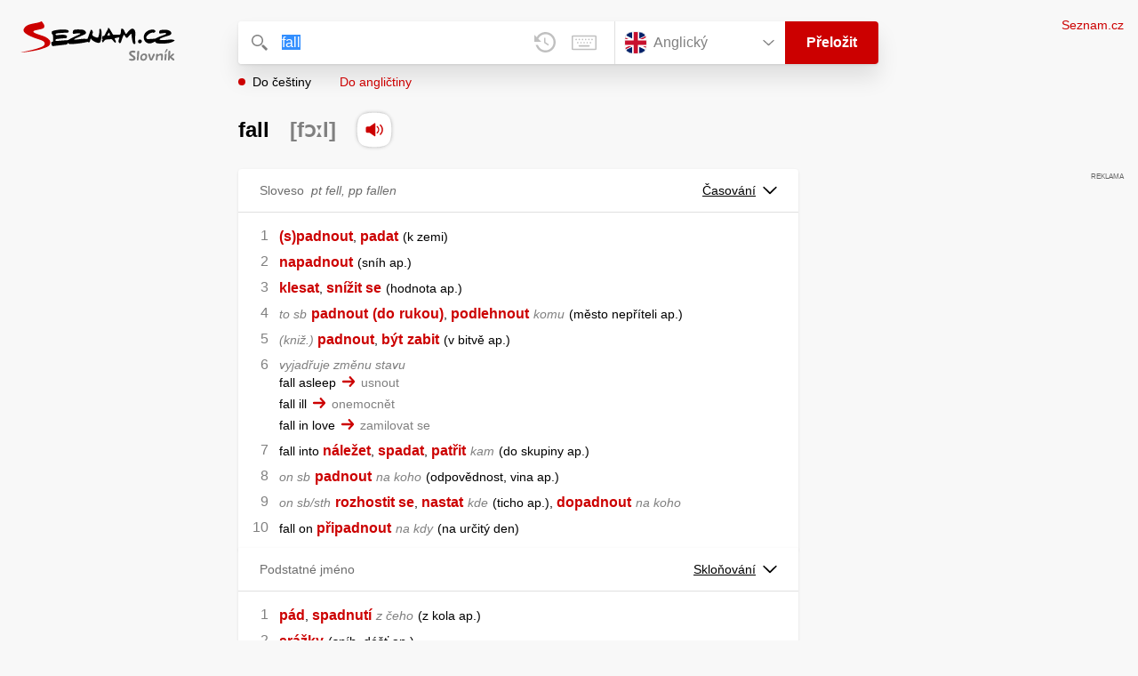

--- FILE ---
content_type: text/html; charset=utf-8
request_url: https://slovnik.seznam.cz/preklad/anglicky_cesky/fall?strict=true
body_size: 9029
content:
<!DOCTYPE html><html><head><meta name="viewport" content="width=device-width" data-next-head=""/><meta charSet="UTF-8" data-next-head=""/><title data-next-head="">fall překlad z angličtiny do češtiny – Seznam Slovník</title><meta property="og:title" content="fall překlad z angličtiny do češtiny – Seznam Slovník" data-next-head=""/><meta name="viewport" content="width=device-width, initial-scale=1"/><link rel="manifest" href="/manifest.json"/><meta name="theme-color" content="#cc0000"/><meta http-equiv="X-UA-Compatible" content="IE=edge"/><link rel="apple-touch-icon" sizes="48x48" href="/icon-48.png"/><link rel="apple-touch-icon" sizes="72x72" href="/icon-72.png"/><link rel="apple-touch-icon" sizes="96x96" href="/icon-96.png"/><link rel="apple-touch-icon" sizes="128x128" href="/icon-128.png"/><link rel="apple-touch-icon" sizes="192x192" href="/icon-192.png"/><link rel="apple-touch-icon" sizes="384x384" href="/icon-384.png"/><link rel="apple-touch-icon" sizes="512x512" href="/icon-512.png"/><link rel="icon" href="/favicon.ico"/><meta name="robots" content="index, follow"/><link rel="canonical" href="https://slovnik.seznam.cz/preklad/anglicky_cesky/fall"/><meta name="twitter:card" content="summary"/><meta property="og:image:width" content="1200"/><meta property="og:image:height" content="630"/><link rel="search" type="application/opensearchdescription+xml" title="Seznam Slovník" href="/opensearch.xml"/><meta name="description" content="&#x27;fall&#x27; přeloženo ve vícejazyčném online slovníku.                             Překlady z češtiny do angličtiny, francouzštiny, němčiny, španělštiny, italštiny, ruštiny, slovenštiny a naopak."/><meta property="og:description" content="&#x27;fall&#x27; přeloženo ve vícejazyčném online slovníku.                             Překlady z češtiny do angličtiny, francouzštiny, němčiny, španělštiny, italštiny, ruštiny, slovenštiny a naopak."/><script id="sspConfig" data-nscript="beforeInteractive">window._sspDoNotLoadDOT = true;</script><link rel="preload" href="/_next/static/css/a0fe5a12e71ff434.css" as="style"/><link rel="stylesheet" href="/_next/static/css/a0fe5a12e71ff434.css" data-n-g=""/><noscript data-n-css=""></noscript><script defer="" nomodule="" src="/_next/static/chunks/polyfills-42372ed130431b0a.js"></script><script src="//h.seznam.cz/js/cmp2/cmp_stub.js" defer="" data-nscript="beforeInteractive"></script><script src="//h.seznam.cz/js/cmp2/scmp-int.js?auto_open=false" defer="" data-nscript="beforeInteractive"></script><script src="https://h.seznam.cz/js/dot-small.js" data-nscript="beforeInteractive"></script><script src="https://ssp.seznam.cz/static/js/ssp.js" defer="" data-nscript="beforeInteractive"></script><script id="loginScript" src="https://login.szn.cz/js/api/3/login.js" defer="" data-nscript="beforeInteractive"></script><script src="/_next/static/chunks/webpack-cb8b69a045348c34.js" defer=""></script><script src="/_next/static/chunks/framework-5ccde55005572d73.js" defer=""></script><script src="/_next/static/chunks/main-46fb2dc69c3c5284.js" defer=""></script><script src="/_next/static/chunks/pages/_app-d13e340fb213133b.js" defer=""></script><script src="/_next/static/chunks/166-4a058cbd85293d71.js" defer=""></script><script src="/_next/static/chunks/328-1af1988abe334e19.js" defer=""></script><script src="/_next/static/chunks/148-2263c4d565fe58c7.js" defer=""></script><script src="/_next/static/chunks/97-0219bc070b5d328b.js" defer=""></script><script src="/_next/static/chunks/pages/preklad-f802c0d9d61eeb4e.js" defer=""></script><script src="/_next/static/sasSUZfaTbFZTzsmMTBQy/_buildManifest.js" defer=""></script><script src="/_next/static/sasSUZfaTbFZTzsmMTBQy/_ssgManifest.js" defer=""></script></head><body><div id="__next"><div class="PageWrapper" data-dot-data="{&quot;reporter_name&quot;:&quot;page&quot;,&quot;reporter_variant&quot;:&quot;translate&quot;,&quot;language&quot;:&quot;en&quot;,&quot;query&quot;:&quot;fall&quot;}"><span class="blind-title" aria-live="assertive">fall překlad z angličtiny do češtiny – Seznam Slovník</span><header class="Header" role="banner" aria-label="Hlavička" data-dot-data="{&quot;reporter_name&quot;:&quot;header&quot;}"><div class="Header-logo"><a data-dot-data="{&quot;element_type&quot;:&quot;link&quot;,&quot;element_context&quot;:&quot;logo&quot;}" href="/preklad/anglicky"><svg viewBox="0 0 1238 342" class="Header-logo-image"><use xlink:href="#logo-344c3c23--sprite"></use></svg></a></div><div class="Header-form"><form role="search" class="Form" aria-labelledby="blind-form" data-dot-data="{&quot;reporter_name&quot;:&quot;form&quot;}"><h6 id="blind-form" class="blind">Vyhledej</h6><div class="Form-input Form-input-input"><div class="Form-input-input-iconWrapper Form-input-input-iconWrapper--search"><svg viewBox="0 0 18 18" class="Form-input-input-icon"><use xlink:href="#search-f98fb717--sprite"></use></svg></div><div class="Form-input-wrapper"><input class="szn-input-with-suggest-list Form-element Form-element-input" enterKeyHint="search" name="search" autoComplete="off" aria-label="Vyhledat" value="fall"/></div><div class="Form-input-input-suggestContainer"></div><button class="Form-input-input-iconWrapper Form-input-input-iconWrapper--clear Form-input-input-iconWrapper--button has-no-history" type="button" aria-label="Smazat" data-dot-data="{&quot;element_type&quot;:&quot;box&quot;,&quot;element_context&quot;:&quot;form&quot;,&quot;element_meaning&quot;:&quot;clear&quot;}"><svg viewBox="0 0 12 12" class="Form-input-input-icon"><use xlink:href="#clear-9f3a3e93--sprite"></use></svg></button><button class="Form-input-input-iconWrapper Form-input-input-iconWrapper--keyboard Form-input-input-iconWrapper--button Form-input-input-iconWrapper--last" type="button" aria-label="Virtuální klávesnice" data-dot-data="{&quot;element_type&quot;:&quot;box&quot;,&quot;element_context&quot;:&quot;form&quot;,&quot;element_meaning&quot;:&quot;keyboard&quot;}"><svg viewBox="0 0 30 18" class="Form-input-input-icon"><use xlink:href="#keyboard-1d1a5e8e--sprite"></use></svg></button></div><div class="Form-input-languageWrapper"><select tabindex="0" aria-label="Výběr jazyka" class="Form-element-hiddenSelect"><option id="Form-element-selectDropdown-item--en" value="en" selected="">Anglický</option><option id="Form-element-selectDropdown-item--de" value="de">Německý</option><option id="Form-element-selectDropdown-item--fr" value="fr">Francouzský</option><option id="Form-element-selectDropdown-item--it" value="it">Italský</option><option id="Form-element-selectDropdown-item--es" value="es">Španělský</option><option id="Form-element-selectDropdown-item--hr" value="hr">Chorvatský</option><option id="Form-element-selectDropdown-item--pl" value="pl">Polský</option><option id="Form-element-selectDropdown-item--ru" value="ru">Ruský</option><option id="Form-element-selectDropdown-item--sk" value="sk">Slovenský</option><option id="Form-element-selectDropdown-item--ua" value="ua">Ukrajinský</option></select><div class="Form-input Form-input-language" tabindex="-1"><button class="Form-element Form-element-select" type="button" tabindex="-1"><svg viewBox="0 0 26 26" class="Form-element-select-flag"><use xlink:href="#flag-en-29c54237--sprite"></use></svg><span class="Form-element-select-value">Anglický</span><svg viewBox="0 0 14 8" class="Form-element-select-arrow"><use xlink:href="#arrow-down-1db75ee3--sprite"></use></svg></button></div><div class="Form-input Form-input-button" data-dot-data="{&quot;element_type&quot;:&quot;box&quot;,&quot;element_context&quot;:&quot;form&quot;,&quot;element_meaning&quot;:&quot;submit&quot;}"><button type="submit" class="Form-element Form-element-button"><svg viewBox="0 0 18 18" class="mobile Form-element-button-search"><use xlink:href="#search-f98fb717--sprite"></use></svg><span class="desktop tablet">Přeložit</span></button></div></div><div class="Form-keyboard"><div class="Form-keyboard-control"><div class="Form-keyboard-control-left"><div class="Form-keyboard-select"><button class="Form-keyboard-select-button" type="button"><span class="Form-keyboard-select-value">Anglická</span><svg viewBox="0 0 14 8" class="Form-keyboard-select-arrow"><use xlink:href="#arrow-down-1db75ee3--sprite"></use></svg></button></div></div><div class="Form-keyboard-control-right"><button class="Form-keyboard-close" type="button">Zavřít</button></div></div><div class="Form-keyboard-row"><div class="Form-keyboard-key">`</div><div class="Form-keyboard-key">1</div><div class="Form-keyboard-key">2</div><div class="Form-keyboard-key">3</div><div class="Form-keyboard-key">4</div><div class="Form-keyboard-key">5</div><div class="Form-keyboard-key">6</div><div class="Form-keyboard-key">7</div><div class="Form-keyboard-key">8</div><div class="Form-keyboard-key">9</div><div class="Form-keyboard-key">0</div><div class="Form-keyboard-key">-</div><div class="Form-keyboard-key">=</div><div class="Form-keyboard-key Form-keyboard-key--backspace"><svg viewBox="0 0 26 13" class="Form-keyboard-key-backspace"><use xlink:href="#backspace-e1158fee--sprite"></use></svg></div></div><div class="Form-keyboard-row Form-keyboard-row--center"><div class="Form-keyboard-key">q</div><div class="Form-keyboard-key">w</div><div class="Form-keyboard-key">e</div><div class="Form-keyboard-key">r</div><div class="Form-keyboard-key">t</div><div class="Form-keyboard-key">y</div><div class="Form-keyboard-key">u</div><div class="Form-keyboard-key">i</div><div class="Form-keyboard-key">o</div><div class="Form-keyboard-key">p</div><div class="Form-keyboard-key">[</div><div class="Form-keyboard-key">]</div></div><div class="Form-keyboard-row"><div class="Form-keyboard-key Form-keyboard-key--caps">Caps</div><div class="Form-keyboard-key">a</div><div class="Form-keyboard-key">s</div><div class="Form-keyboard-key">d</div><div class="Form-keyboard-key">f</div><div class="Form-keyboard-key">g</div><div class="Form-keyboard-key">h</div><div class="Form-keyboard-key">j</div><div class="Form-keyboard-key">k</div><div class="Form-keyboard-key">l</div><div class="Form-keyboard-key">;</div><div class="Form-keyboard-key">&#x27;</div><div class="Form-keyboard-key Form-keyboard-key--enter"><svg viewBox="0 0 26 14" class="Form-keyboard-key-enter"><use xlink:href="#enter-9accb470--sprite"></use></svg></div></div><div class="Form-keyboard-row"><div class="Form-keyboard-key Form-keyboard-key--shift">Shift</div><div class="Form-keyboard-key">z</div><div class="Form-keyboard-key">x</div><div class="Form-keyboard-key">c</div><div class="Form-keyboard-key">v</div><div class="Form-keyboard-key">b</div><div class="Form-keyboard-key">n</div><div class="Form-keyboard-key">m</div><div class="Form-keyboard-key">,</div><div class="Form-keyboard-key">.</div><div class="Form-keyboard-key">/</div></div><div class="Form-keyboard-row Form-keyboard-row--center"><div class="Form-keyboard-key Form-keyboard-key--space"></div><div class="Form-keyboard-key Form-keyboard-key--rAlt">@&amp;#</div></div></div></form><div class="Header-direction"><a role="button" class="Header-direction-button active" data-direction="to" tabindex="0" data-dot-data="{&quot;element_type&quot;:&quot;link&quot;,&quot;element_context&quot;:&quot;form&quot;,&quot;element_meaning&quot;:&quot;directionTo&quot;}" href="/preklad/anglicky_cesky/fall?strict=true">Do češtiny</a><a role="button" class="Header-direction-button" data-direction="from" tabindex="0" data-dot-data="{&quot;element_type&quot;:&quot;link&quot;,&quot;element_context&quot;:&quot;form&quot;,&quot;element_meaning&quot;:&quot;directionFrom&quot;}" href="/preklad/cesky_anglicky/fall?strict=true">Do angličtiny</a></div></div><div class="Header-login"><szn-login-widget></szn-login-widget><a class="Header-login-link" href="https://seznam.cz" data-dot-data="{&quot;element_type&quot;:&quot;link&quot;,&quot;element_context&quot;:&quot;homepage&quot;}">Seznam.cz</a></div></header><main role="main" aria-labelledby="main-content" class="TranslatePage"><h6 class="blind" id="main-content">Hlavní obsah</h6><div class="TranslatePage-wrapper"><div class="TranslatePage-title"><h1 class="TranslatePage-word"><span class="TranslatePage-word--word">fall</span> <span class="TranslatePage-word--pronunciation">[fɔːl]</span> <button type="button" class="TranslatePage-title-soundWrapper" aria-label="Přečti výslovnost" tabindex="0" data-dot-data="{&quot;element_type&quot;:&quot;box&quot;,&quot;element_context&quot;:&quot;sound&quot;}"><span class="TranslatePage-title-soundShadow"></span><svg viewBox="0 0 42 42" class="TranslatePage-title-sound"><use xlink:href="#sound-25b13ca9--sprite"></use></svg></button></h1></div><div class="TranslatePage-content"><div class="TranslatePage-results"><div class="TranslatePage-results-inner"><article class="Box Box--bold Box--partOfSpeech" data-dot-data="{&quot;reporter_name&quot;:&quot;translateBox&quot;}"><header class="Box-header"><h2 class="Box-header-title"><span>Sloveso</span><span class="Box-header-title-form"><span class='a'>pt</span> fell, <span class='a'>pp</span> fallen</span></h2><button type="button" class="Box-header-button" tabindex="0" data-dot-data="{&quot;element_type&quot;:&quot;box&quot;,&quot;element_context&quot;:&quot;box&quot;,&quot;element_meaning&quot;:&quot;tableButton&quot;}">Časování<svg viewBox="0 0 14 8" class="Box-header-button-icon"><use xlink:href="#arrow-down-1db75ee3--sprite"></use></svg></button></header><section class="Box-content"><ol><li><span class="Box-content-line"><a lang="cs" data-dot-data="{&quot;element_type&quot;:&quot;link&quot;,&quot;element_context&quot;:&quot;box&quot;,&quot;element_meaning&quot;:&quot;wordLink&quot;}" href="/preklad/cesky_anglicky/spadnout?strict=true">(s)padnout</a><span lang="cs">, </span><a lang="cs" data-dot-data="{&quot;element_type&quot;:&quot;link&quot;,&quot;element_context&quot;:&quot;box&quot;,&quot;element_meaning&quot;:&quot;wordLink&quot;}" href="/preklad/cesky_anglicky/padat?strict=true">padat</a><span lang="cs" class="space"> </span><span lang="cs"><span class='d'>k zemi</span></span></span></li><li><span class="Box-content-line"><a lang="cs" data-dot-data="{&quot;element_type&quot;:&quot;link&quot;,&quot;element_context&quot;:&quot;box&quot;,&quot;element_meaning&quot;:&quot;wordLink&quot;}" href="/preklad/cesky_anglicky/napadnout?strict=true">napadnout</a><span lang="cs" class="space"> </span><span lang="cs"><span class='d'>sníh ap.</span></span></span></li><li><span class="Box-content-line"><a lang="cs" data-dot-data="{&quot;element_type&quot;:&quot;link&quot;,&quot;element_context&quot;:&quot;box&quot;,&quot;element_meaning&quot;:&quot;wordLink&quot;}" href="/preklad/cesky_anglicky/klesat?strict=true">klesat</a><span lang="cs">, </span><a lang="cs" data-dot-data="{&quot;element_type&quot;:&quot;link&quot;,&quot;element_context&quot;:&quot;box&quot;,&quot;element_meaning&quot;:&quot;wordLink&quot;}" href="/preklad/cesky_anglicky/sn%C3%AD%C5%BEit%20se?strict=true">snížit se</a><span lang="cs" class="space"> </span><span lang="cs"><span class='d'>hodnota ap.</span></span></span></li><li><span class="Box-content-line"><span lang="cs"><span class='v'>to sb</span></span><span lang="cs" class="space"> </span><a lang="cs" data-dot-data="{&quot;element_type&quot;:&quot;link&quot;,&quot;element_context&quot;:&quot;box&quot;,&quot;element_meaning&quot;:&quot;wordLink&quot;}" href="/preklad/cesky_anglicky/padnout?strict=true">padnout</a><span lang="cs" class="space"> </span><a lang="cs" data-dot-data="{&quot;element_type&quot;:&quot;link&quot;,&quot;element_context&quot;:&quot;box&quot;,&quot;element_meaning&quot;:&quot;wordLink&quot;}" href="/preklad/cesky_anglicky/do?strict=true">(do</a><span lang="cs" class="space"> </span><a lang="cs" data-dot-data="{&quot;element_type&quot;:&quot;link&quot;,&quot;element_context&quot;:&quot;box&quot;,&quot;element_meaning&quot;:&quot;wordLink&quot;}" href="/preklad/cesky_anglicky/rukou?strict=true">rukou)</a><span lang="cs">, </span><a lang="cs" data-dot-data="{&quot;element_type&quot;:&quot;link&quot;,&quot;element_context&quot;:&quot;box&quot;,&quot;element_meaning&quot;:&quot;wordLink&quot;}" href="/preklad/cesky_anglicky/podlehnout?strict=true">podlehnout</a><span lang="cs" class="space"> </span><span lang="cs"><span class='w'>komu</span></span><span lang="cs" class="space"> </span><span lang="cs"><span class='d'>město nepříteli ap.</span></span></span></li><li><span class="Box-content-line"><span class="y">kniž.</span><a lang="cs" data-dot-data="{&quot;element_type&quot;:&quot;link&quot;,&quot;element_context&quot;:&quot;box&quot;,&quot;element_meaning&quot;:&quot;wordLink&quot;}" href="/preklad/cesky_anglicky/padnout?strict=true">padnout</a><span lang="cs">, </span><a lang="cs" data-dot-data="{&quot;element_type&quot;:&quot;link&quot;,&quot;element_context&quot;:&quot;box&quot;,&quot;element_meaning&quot;:&quot;wordLink&quot;}" href="/preklad/cesky_anglicky/b%C3%BDt?strict=true">být</a><span lang="cs" class="space"> </span><a lang="cs" data-dot-data="{&quot;element_type&quot;:&quot;link&quot;,&quot;element_context&quot;:&quot;box&quot;,&quot;element_meaning&quot;:&quot;wordLink&quot;}" href="/preklad/cesky_anglicky/zabit?strict=true">zabit</a><span lang="cs" class="space"> </span><span lang="cs"><span class='d'>v bitvě ap.</span></span></span></li><li><span class="g">vyjadřuje změnu stavu</span><span class="Box-content-line"><span lang="en">fall asleep</span><svg viewBox="0 0 14 11" class="Box-content-pointer"><use xlink:href="#arrow-pointer-7a87d64d--sprite"></use></svg><span lang="cs" class="note">usnout</span></span><span class="Box-content-line"><span lang="en">fall ill</span><svg viewBox="0 0 14 11" class="Box-content-pointer"><use xlink:href="#arrow-pointer-7a87d64d--sprite"></use></svg><span lang="cs" class="note">onemocnět</span></span><span class="Box-content-line"><span lang="en">fall in love</span><svg viewBox="0 0 14 11" class="Box-content-pointer"><use xlink:href="#arrow-pointer-7a87d64d--sprite"></use></svg><span lang="cs" class="note">zamilovat se</span></span></li><li><span class="Box-content-line"><span class="">fall into </span><a lang="cs" data-dot-data="{&quot;element_type&quot;:&quot;link&quot;,&quot;element_context&quot;:&quot;box&quot;,&quot;element_meaning&quot;:&quot;wordLink&quot;}" href="/preklad/cesky_anglicky/n%C3%A1le%C5%BEet?strict=true">náležet</a><span lang="cs">, </span><a lang="cs" data-dot-data="{&quot;element_type&quot;:&quot;link&quot;,&quot;element_context&quot;:&quot;box&quot;,&quot;element_meaning&quot;:&quot;wordLink&quot;}" href="/preklad/cesky_anglicky/spadat?strict=true">spadat</a><span lang="cs">, </span><a lang="cs" data-dot-data="{&quot;element_type&quot;:&quot;link&quot;,&quot;element_context&quot;:&quot;box&quot;,&quot;element_meaning&quot;:&quot;wordLink&quot;}" href="/preklad/cesky_anglicky/pat%C5%99it?strict=true">patřit</a><span lang="cs" class="space"> </span><span lang="cs"><span class='w'>kam</span></span><span lang="cs" class="space"> </span><span lang="cs"><span class='d'>do skupiny ap.</span></span></span></li><li><span class="Box-content-line"><span lang="cs"><span class='v'>on sb</span></span><span lang="cs" class="space"> </span><a lang="cs" data-dot-data="{&quot;element_type&quot;:&quot;link&quot;,&quot;element_context&quot;:&quot;box&quot;,&quot;element_meaning&quot;:&quot;wordLink&quot;}" href="/preklad/cesky_anglicky/padnout?strict=true">padnout</a><span lang="cs" class="space"> </span><span lang="cs"><span class='w'>na koho</span></span><span lang="cs" class="space"> </span><span lang="cs"><span class='d'>odpovědnost, vina ap.</span></span></span></li><li><span class="Box-content-line"><span lang="cs"><span class='v'>on sb/sth</span></span><span lang="cs" class="space"> </span><a lang="cs" data-dot-data="{&quot;element_type&quot;:&quot;link&quot;,&quot;element_context&quot;:&quot;box&quot;,&quot;element_meaning&quot;:&quot;wordLink&quot;}" href="/preklad/cesky_anglicky/rozhostit%20se?strict=true">rozhostit se</a><span lang="cs">, </span><a lang="cs" data-dot-data="{&quot;element_type&quot;:&quot;link&quot;,&quot;element_context&quot;:&quot;box&quot;,&quot;element_meaning&quot;:&quot;wordLink&quot;}" href="/preklad/cesky_anglicky/nastat?strict=true">nastat</a><span lang="cs" class="space"> </span><span lang="cs"><span class='w'>kde</span></span><span lang="cs" class="space"> </span><span lang="cs"><span class='d'>ticho ap.</span></span><span lang="cs">, </span><a lang="cs" data-dot-data="{&quot;element_type&quot;:&quot;link&quot;,&quot;element_context&quot;:&quot;box&quot;,&quot;element_meaning&quot;:&quot;wordLink&quot;}" href="/preklad/cesky_anglicky/dopadnout?strict=true">dopadnout</a><span lang="cs" class="space"> </span><span lang="cs"><span class='w'>na koho</span></span></span></li><li><span class="Box-content-line"><span class="">fall on </span><a lang="cs" data-dot-data="{&quot;element_type&quot;:&quot;link&quot;,&quot;element_context&quot;:&quot;box&quot;,&quot;element_meaning&quot;:&quot;wordLink&quot;}" href="/preklad/cesky_anglicky/p%C5%99ipadnout?strict=true">připadnout</a><span lang="cs" class="space"> </span><span lang="cs"><span class='w'>na kdy</span></span><span lang="cs" class="space"> </span><span lang="cs"><span class='d'>na určitý den</span></span></span></li></ol></section></article><article class="Box Box--bold Box--partOfSpeech" data-dot-data="{&quot;reporter_name&quot;:&quot;translateBox&quot;}"><header class="Box-header"><h2 class="Box-header-title"><span>Podstatné jméno</span></h2><button type="button" class="Box-header-button" tabindex="0" data-dot-data="{&quot;element_type&quot;:&quot;box&quot;,&quot;element_context&quot;:&quot;box&quot;,&quot;element_meaning&quot;:&quot;tableButton&quot;}">Skloňování<svg viewBox="0 0 14 8" class="Box-header-button-icon"><use xlink:href="#arrow-down-1db75ee3--sprite"></use></svg></button></header><section class="Box-content"><ol><li><span class="Box-content-line"><a lang="cs" data-dot-data="{&quot;element_type&quot;:&quot;link&quot;,&quot;element_context&quot;:&quot;box&quot;,&quot;element_meaning&quot;:&quot;wordLink&quot;}" href="/preklad/cesky_anglicky/p%C3%A1d?strict=true">pád</a><span lang="cs">, </span><a lang="cs" data-dot-data="{&quot;element_type&quot;:&quot;link&quot;,&quot;element_context&quot;:&quot;box&quot;,&quot;element_meaning&quot;:&quot;wordLink&quot;}" href="/preklad/cesky_anglicky/spadnut%C3%AD?strict=true">spadnutí</a><span lang="cs" class="space"> </span><span lang="cs"><span class='w'>z čeho</span></span><span lang="cs" class="space"> </span><span lang="cs"><span class='d'>z kola ap.</span></span></span></li><li><span class="Box-content-line"><a lang="cs" data-dot-data="{&quot;element_type&quot;:&quot;link&quot;,&quot;element_context&quot;:&quot;box&quot;,&quot;element_meaning&quot;:&quot;wordLink&quot;}" href="/preklad/cesky_anglicky/sr%C3%A1%C5%BEky?strict=true">srážky</a><span lang="cs" class="space"> </span><span lang="cs"><span class='d'>sníh, déšť ap.</span></span></span></li><li><span class="Box-content-line"><span lang="cs"><span class='v'>in sth</span></span><span lang="cs" class="space"> </span><a lang="cs" data-dot-data="{&quot;element_type&quot;:&quot;link&quot;,&quot;element_context&quot;:&quot;box&quot;,&quot;element_meaning&quot;:&quot;wordLink&quot;}" href="/preklad/cesky_anglicky/pokles?strict=true">pokles</a><span lang="cs">, </span><a lang="cs" data-dot-data="{&quot;element_type&quot;:&quot;link&quot;,&quot;element_context&quot;:&quot;box&quot;,&quot;element_meaning&quot;:&quot;wordLink&quot;}" href="/preklad/cesky_anglicky/propad?strict=true">propad</a><span lang="cs" class="space"> </span><span lang="cs"><span class='w'>čeho</span></span><span lang="cs" class="space"> </span><span lang="cs"><span class='d'>cen ap.</span></span></span></li><li><span class="Box-content-line"><a lang="cs" data-dot-data="{&quot;element_type&quot;:&quot;link&quot;,&quot;element_context&quot;:&quot;box&quot;,&quot;element_meaning&quot;:&quot;wordLink&quot;}" href="/preklad/cesky_anglicky/p%C3%A1d?strict=true">pád</a><span lang="cs">, </span><a lang="cs" data-dot-data="{&quot;element_type&quot;:&quot;link&quot;,&quot;element_context&quot;:&quot;box&quot;,&quot;element_meaning&quot;:&quot;wordLink&quot;}" href="/preklad/cesky_anglicky/ztr%C3%A1ta?strict=true">ztráta</a><span lang="cs" class="space"> </span><a lang="cs" data-dot-data="{&quot;element_type&quot;:&quot;link&quot;,&quot;element_context&quot;:&quot;box&quot;,&quot;element_meaning&quot;:&quot;wordLink&quot;}" href="/preklad/cesky_anglicky/vlivu?strict=true">vlivu</a><span lang="cs" class="space"> </span><span lang="cs"><span class='d'>mocné osoby</span></span></span></li><li><span class="Box-content-line"><span class="">falls </span><a lang="cs" data-dot-data="{&quot;element_type&quot;:&quot;link&quot;,&quot;element_context&quot;:&quot;box&quot;,&quot;element_meaning&quot;:&quot;wordLink&quot;}" href="/preklad/cesky_anglicky/vodop%C3%A1dy?strict=true">vodopády</a></span></li><li><span class="Box-content-line"><span class="y">AmE</span><a lang="cs" data-dot-data="{&quot;element_type&quot;:&quot;link&quot;,&quot;element_context&quot;:&quot;box&quot;,&quot;element_meaning&quot;:&quot;wordLink&quot;}" href="/preklad/cesky_anglicky/podzim?strict=true">podzim</a></span></li></ol></section></article><div class="MiddleContainer"></div><article class="Box Box--bold" data-dot-data="{&quot;reporter_name&quot;:&quot;translateBox&quot;}"><header class="Box-header"><h2 class="Box-header-title"><span>Fráze</span></h2></header><section class="Box-content"><ol><li><span class="Box-content-line"><span lang="en">fall open</span> <a lang="cs" data-dot-data="{&quot;element_type&quot;:&quot;link&quot;,&quot;element_context&quot;:&quot;box&quot;,&quot;element_meaning&quot;:&quot;wordLink&quot;}" href="/preklad/cesky_anglicky/otev%C5%99%C3%ADt%20se?strict=true">otevřít se</a><span lang="cs" class="space"> </span><span lang="cs"><span class='d'>samovolně</span></span></span></li><li><span class="Box-content-line"><span class="y">hovor.</span><span lang="en">be falling over <span class='w'>osf</span> <span class='w'>to do sth</span></span> <span lang="cs"><span class="no_translation">moci</span></span><span lang="cs" class="space"> </span><a lang="cs" data-dot-data="{&quot;element_type&quot;:&quot;link&quot;,&quot;element_context&quot;:&quot;box&quot;,&quot;element_meaning&quot;:&quot;wordLink&quot;}" href="/preklad/cesky_anglicky/se?strict=true">se</a><span lang="cs" class="space"> </span><a lang="cs" data-dot-data="{&quot;element_type&quot;:&quot;link&quot;,&quot;element_context&quot;:&quot;box&quot;,&quot;element_meaning&quot;:&quot;wordLink&quot;}" href="/preklad/cesky_anglicky/p%C5%99erazit?strict=true">přerazit</a><span lang="cs" class="space"> </span><a lang="cs" data-dot-data="{&quot;element_type&quot;:&quot;link&quot;,&quot;element_context&quot;:&quot;box&quot;,&quot;element_meaning&quot;:&quot;wordLink&quot;}" href="/preklad/cesky_anglicky/jen?strict=true">(jen</a><span lang="cs" class="space"> </span><a lang="cs" data-dot-data="{&quot;element_type&quot;:&quot;link&quot;,&quot;element_context&quot;:&quot;box&quot;,&quot;element_meaning&quot;:&quot;wordLink&quot;}" href="/preklad/cesky_anglicky/aby?strict=true">aby)</a><span lang="cs" class="space"> </span><span lang="cs"><span class='d'>udělal co</span></span></span></li><li><span class="Box-content-line"><span lang="en">fall to pieces</span> <a lang="cs" data-dot-data="{&quot;element_type&quot;:&quot;link&quot;,&quot;element_context&quot;:&quot;box&quot;,&quot;element_meaning&quot;:&quot;wordLink&quot;}" href="/preklad/cesky_anglicky/rozpadnout%20se?strict=true">rozpadnout se</a><span lang="cs" class="space"> </span><span lang="cs"><span class='d'>na kusy</span></span></span></li></ol></section></article><article class="Box Box--collapsable" data-dot-data="{&quot;reporter_name&quot;:&quot;relationsBox&quot;}"><header role="button" class="Box-header"><h2 class="Box-header-title">Frázová slovesa</h2><button type="button" class="Box-header-button Box-header-button--expanded" tabindex="0" data-dot-data="{&quot;element_type&quot;:&quot;box&quot;,&quot;element_context&quot;:&quot;box&quot;,&quot;element_meaning&quot;:&quot;tableButton&quot;}"><svg viewBox="0 0 14 8" class="Box-header-button-icon turned"><use xlink:href="#arrow-down-1db75ee3--sprite"></use></svg></button></header><section class="Box-content"><p class="Box-content-words"><a data-dot-data="{&quot;element_type&quot;:&quot;link&quot;,&quot;element_context&quot;:&quot;box&quot;,&quot;element_meaning&quot;:&quot;wordLink&quot;}" class="Box-content-link" lang="en" href="/preklad/anglicky_cesky/fall%20about">fall about</a> <a data-dot-data="{&quot;element_type&quot;:&quot;link&quot;,&quot;element_context&quot;:&quot;box&quot;,&quot;element_meaning&quot;:&quot;wordLink&quot;}" class="Box-content-link" lang="en" href="/preklad/anglicky_cesky/fall%20apart">fall apart</a> <a data-dot-data="{&quot;element_type&quot;:&quot;link&quot;,&quot;element_context&quot;:&quot;box&quot;,&quot;element_meaning&quot;:&quot;wordLink&quot;}" class="Box-content-link" lang="en" href="/preklad/anglicky_cesky/fall%20away">fall away</a> <a data-dot-data="{&quot;element_type&quot;:&quot;link&quot;,&quot;element_context&quot;:&quot;box&quot;,&quot;element_meaning&quot;:&quot;wordLink&quot;}" class="Box-content-link" lang="en" href="/preklad/anglicky_cesky/fall%20back">fall back</a> <a data-dot-data="{&quot;element_type&quot;:&quot;link&quot;,&quot;element_context&quot;:&quot;box&quot;,&quot;element_meaning&quot;:&quot;wordLink&quot;}" class="Box-content-link" lang="en" href="/preklad/anglicky_cesky/fall%20back%20on">fall back on</a> <a data-dot-data="{&quot;element_type&quot;:&quot;link&quot;,&quot;element_context&quot;:&quot;box&quot;,&quot;element_meaning&quot;:&quot;wordLink&quot;}" class="Box-content-link" lang="en" href="/preklad/anglicky_cesky/fall%20behind">fall behind</a> <a data-dot-data="{&quot;element_type&quot;:&quot;link&quot;,&quot;element_context&quot;:&quot;box&quot;,&quot;element_meaning&quot;:&quot;wordLink&quot;}" class="Box-content-link" lang="en" href="/preklad/anglicky_cesky/fall%20down">fall down</a> <a data-dot-data="{&quot;element_type&quot;:&quot;link&quot;,&quot;element_context&quot;:&quot;box&quot;,&quot;element_meaning&quot;:&quot;wordLink&quot;}" class="Box-content-link" lang="en" href="/preklad/anglicky_cesky/fall%20for">fall for</a> <a data-dot-data="{&quot;element_type&quot;:&quot;link&quot;,&quot;element_context&quot;:&quot;box&quot;,&quot;element_meaning&quot;:&quot;wordLink&quot;}" class="Box-content-link" lang="en" href="/preklad/anglicky_cesky/fall%20in">fall in</a> <a data-dot-data="{&quot;element_type&quot;:&quot;link&quot;,&quot;element_context&quot;:&quot;box&quot;,&quot;element_meaning&quot;:&quot;wordLink&quot;}" class="Box-content-link" lang="en" href="/preklad/anglicky_cesky/fall%20in%20with">fall in with</a> <a data-dot-data="{&quot;element_type&quot;:&quot;link&quot;,&quot;element_context&quot;:&quot;box&quot;,&quot;element_meaning&quot;:&quot;wordLink&quot;}" class="Box-content-link" lang="en" href="/preklad/anglicky_cesky/fall%20into">fall into</a> <a data-dot-data="{&quot;element_type&quot;:&quot;link&quot;,&quot;element_context&quot;:&quot;box&quot;,&quot;element_meaning&quot;:&quot;wordLink&quot;}" class="Box-content-link" lang="en" href="/preklad/anglicky_cesky/fall%20off">fall off</a> <a data-dot-data="{&quot;element_type&quot;:&quot;link&quot;,&quot;element_context&quot;:&quot;box&quot;,&quot;element_meaning&quot;:&quot;wordLink&quot;}" class="Box-content-link" lang="en" href="/preklad/anglicky_cesky/fall%20on">fall on</a> <a data-dot-data="{&quot;element_type&quot;:&quot;link&quot;,&quot;element_context&quot;:&quot;box&quot;,&quot;element_meaning&quot;:&quot;wordLink&quot;}" class="Box-content-link" lang="en" href="/preklad/anglicky_cesky/fall%20out">fall out</a> <a data-dot-data="{&quot;element_type&quot;:&quot;link&quot;,&quot;element_context&quot;:&quot;box&quot;,&quot;element_meaning&quot;:&quot;wordLink&quot;}" class="Box-content-link" lang="en" href="/preklad/anglicky_cesky/fall%20over">fall over</a> <a data-dot-data="{&quot;element_type&quot;:&quot;link&quot;,&quot;element_context&quot;:&quot;box&quot;,&quot;element_meaning&quot;:&quot;wordLink&quot;}" class="Box-content-link" lang="en" href="/preklad/anglicky_cesky/fall%20through">fall through</a> <a data-dot-data="{&quot;element_type&quot;:&quot;link&quot;,&quot;element_context&quot;:&quot;box&quot;,&quot;element_meaning&quot;:&quot;wordLink&quot;}" class="Box-content-link" lang="en" href="/preklad/anglicky_cesky/fall%20to">fall to</a> <a data-dot-data="{&quot;element_type&quot;:&quot;link&quot;,&quot;element_context&quot;:&quot;box&quot;,&quot;element_meaning&quot;:&quot;wordLink&quot;}" class="Box-content-link" lang="en" href="/preklad/anglicky_cesky/fall%20under">fall under</a> </p></section></article><article class="Box Box--collapsable" data-dot-data="{&quot;reporter_name&quot;:&quot;relationsBox&quot;}"><header role="button" class="Box-header"><h2 class="Box-header-title">Odvozená slova</h2><button type="button" class="Box-header-button Box-header-button--expanded" tabindex="0" data-dot-data="{&quot;element_type&quot;:&quot;box&quot;,&quot;element_context&quot;:&quot;box&quot;,&quot;element_meaning&quot;:&quot;tableButton&quot;}"><svg viewBox="0 0 14 8" class="Box-header-button-icon turned"><use xlink:href="#arrow-down-1db75ee3--sprite"></use></svg></button></header><section class="Box-content"><p class="Box-content-words"><a data-dot-data="{&quot;element_type&quot;:&quot;link&quot;,&quot;element_context&quot;:&quot;box&quot;,&quot;element_meaning&quot;:&quot;wordLink&quot;}" class="Box-content-link" lang="en" href="/preklad/anglicky_cesky/fallen">fallen</a> <a data-dot-data="{&quot;element_type&quot;:&quot;link&quot;,&quot;element_context&quot;:&quot;box&quot;,&quot;element_meaning&quot;:&quot;wordLink&quot;}" class="Box-content-link" lang="en" href="/preklad/anglicky_cesky/fallible">fallible</a> </p></section></article><article class="Box Box--collapsable" data-dot-data="{&quot;reporter_name&quot;:&quot;relationsBox&quot;}"><header role="button" class="Box-header"><h2 class="Box-header-title">Slovní spojení</h2><button type="button" class="Box-header-button Box-header-button--expanded" tabindex="0" data-dot-data="{&quot;element_type&quot;:&quot;box&quot;,&quot;element_context&quot;:&quot;box&quot;,&quot;element_meaning&quot;:&quot;tableButton&quot;}"><svg viewBox="0 0 14 8" class="Box-header-button-icon turned"><use xlink:href="#arrow-down-1db75ee3--sprite"></use></svg></button></header><section class="Box-content"><p class="Box-content-words"><a data-dot-data="{&quot;element_type&quot;:&quot;link&quot;,&quot;element_context&quot;:&quot;box&quot;,&quot;element_meaning&quot;:&quot;wordLink&quot;}" class="Box-content-link" lang="en" href="/preklad/anglicky_cesky/downfall">downfall</a> <a data-dot-data="{&quot;element_type&quot;:&quot;link&quot;,&quot;element_context&quot;:&quot;box&quot;,&quot;element_meaning&quot;:&quot;wordLink&quot;}" class="Box-content-link" lang="en" href="/preklad/anglicky_cesky/fall%20guy">fall guy</a> <a data-dot-data="{&quot;element_type&quot;:&quot;link&quot;,&quot;element_context&quot;:&quot;box&quot;,&quot;element_meaning&quot;:&quot;wordLink&quot;}" class="Box-content-link" lang="en" href="/preklad/anglicky_cesky/fallback">fallback</a> <a data-dot-data="{&quot;element_type&quot;:&quot;link&quot;,&quot;element_context&quot;:&quot;box&quot;,&quot;element_meaning&quot;:&quot;wordLink&quot;}" class="Box-content-link" lang="en" href="/preklad/anglicky_cesky/fallout">fallout</a> <a data-dot-data="{&quot;element_type&quot;:&quot;link&quot;,&quot;element_context&quot;:&quot;box&quot;,&quot;element_meaning&quot;:&quot;wordLink&quot;}" class="Box-content-link" lang="en" href="/preklad/anglicky_cesky/footfall">footfall</a> <a data-dot-data="{&quot;element_type&quot;:&quot;link&quot;,&quot;element_context&quot;:&quot;box&quot;,&quot;element_meaning&quot;:&quot;wordLink&quot;}" class="Box-content-link" lang="en" href="/preklad/anglicky_cesky/free%20fall">free fall</a> <a data-dot-data="{&quot;element_type&quot;:&quot;link&quot;,&quot;element_context&quot;:&quot;box&quot;,&quot;element_meaning&quot;:&quot;wordLink&quot;}" class="Box-content-link" lang="en" href="/preklad/anglicky_cesky/landfall">landfall</a> <a data-dot-data="{&quot;element_type&quot;:&quot;link&quot;,&quot;element_context&quot;:&quot;box&quot;,&quot;element_meaning&quot;:&quot;wordLink&quot;}" class="Box-content-link" lang="en" href="/preklad/anglicky_cesky/nightfall">nightfall</a> <a data-dot-data="{&quot;element_type&quot;:&quot;link&quot;,&quot;element_context&quot;:&quot;box&quot;,&quot;element_meaning&quot;:&quot;wordLink&quot;}" class="Box-content-link" lang="en" href="/preklad/anglicky_cesky/outfall">outfall</a> <a data-dot-data="{&quot;element_type&quot;:&quot;link&quot;,&quot;element_context&quot;:&quot;box&quot;,&quot;element_meaning&quot;:&quot;wordLink&quot;}" class="Box-content-link" lang="en" href="/preklad/anglicky_cesky/pitfall">pitfall</a> <a data-dot-data="{&quot;element_type&quot;:&quot;link&quot;,&quot;element_context&quot;:&quot;box&quot;,&quot;element_meaning&quot;:&quot;wordLink&quot;}" class="Box-content-link" lang="en" href="/preklad/anglicky_cesky/pratfall">pratfall</a> <a data-dot-data="{&quot;element_type&quot;:&quot;link&quot;,&quot;element_context&quot;:&quot;box&quot;,&quot;element_meaning&quot;:&quot;wordLink&quot;}" class="Box-content-link" lang="en" href="/preklad/anglicky_cesky/rainfall">rainfall</a> <a data-dot-data="{&quot;element_type&quot;:&quot;link&quot;,&quot;element_context&quot;:&quot;box&quot;,&quot;element_meaning&quot;:&quot;wordLink&quot;}" class="Box-content-link" lang="en" href="/preklad/anglicky_cesky/shortfall">shortfall</a> <a data-dot-data="{&quot;element_type&quot;:&quot;link&quot;,&quot;element_context&quot;:&quot;box&quot;,&quot;element_meaning&quot;:&quot;wordLink&quot;}" class="Box-content-link" lang="en" href="/preklad/anglicky_cesky/snowfall">snowfall</a> <a data-dot-data="{&quot;element_type&quot;:&quot;link&quot;,&quot;element_context&quot;:&quot;box&quot;,&quot;element_meaning&quot;:&quot;wordLink&quot;}" class="Box-content-link" lang="en" href="/preklad/anglicky_cesky/waterfall">waterfall</a> <a data-dot-data="{&quot;element_type&quot;:&quot;link&quot;,&quot;element_context&quot;:&quot;box&quot;,&quot;element_meaning&quot;:&quot;wordLink&quot;}" class="Box-content-link" lang="en" href="/preklad/anglicky_cesky/windfall">windfall</a> </p></section></article><article class="Box Box--collapsable" data-dot-data="{&quot;reporter_name&quot;:&quot;samplesBox&quot;}"><header class="Box-header"><h2 class="Box-header-title">Vyskytuje se v</h2><button type="button" class="Box-header-button Box-header-button--expanded" tabindex="0" data-dot-data="{&quot;element_type&quot;:&quot;box&quot;,&quot;element_context&quot;:&quot;box&quot;,&quot;element_meaning&quot;:&quot;tableButton&quot;}"><svg viewBox="0 0 14 8" class="Box-header-button-icon turned"><use xlink:href="#arrow-down-1db75ee3--sprite"></use></svg></button></header><section class="Box-content"><div class="Box-content-words"><p><a lang="en" data-dot-data="{&quot;element_type&quot;:&quot;link&quot;,&quot;element_context&quot;:&quot;box&quot;,&quot;element_meaning&quot;:&quot;wordLink&quot;}" href="/preklad/anglicky_cesky/asleep">asleep</a>: <span lang="cs"><span class='bold'>fall</span> asleep</span><svg viewBox="0 0 14 11" class="Box-content-pointer"><use xlink:href="#arrow-pointer-7a87d64d--sprite"></use></svg><span lang="en" class="note">usnout</span></p><p><a lang="en" data-dot-data="{&quot;element_type&quot;:&quot;link&quot;,&quot;element_context&quot;:&quot;box&quot;,&quot;element_meaning&quot;:&quot;wordLink&quot;}" href="/preklad/anglicky_cesky/disrepute">disrepute</a>: <span lang="cs"><span class='bold'>fall</span>/be brought into disrepute</span><svg viewBox="0 0 14 11" class="Box-content-pointer"><use xlink:href="#arrow-pointer-7a87d64d--sprite"></use></svg><span lang="en" class="note">ztratit dobrou/získat špatnou pověst</span></p><p><a lang="en" data-dot-data="{&quot;element_type&quot;:&quot;link&quot;,&quot;element_context&quot;:&quot;box&quot;,&quot;element_meaning&quot;:&quot;wordLink&quot;}" href="/preklad/anglicky_cesky/ear">ear</a>: <span lang="cs"><span class='bold'>fall</span> on deaf ears</span><svg viewBox="0 0 14 11" class="Box-content-pointer"><use xlink:href="#arrow-pointer-7a87d64d--sprite"></use></svg><span lang="en" class="note">vyznít naprázdno, zůstat bez vyslyšení <span class='d'>prosba ap.</span></span></p><p><a lang="en" data-dot-data="{&quot;element_type&quot;:&quot;link&quot;,&quot;element_context&quot;:&quot;box&quot;,&quot;element_meaning&quot;:&quot;wordLink&quot;}" href="/preklad/anglicky_cesky/fall%20apart">fall apart</a>: <span lang="cs">be <span class='bold'>falling</span> apart</span><svg viewBox="0 0 14 11" class="Box-content-pointer"><use xlink:href="#arrow-pointer-7a87d64d--sprite"></use></svg><span lang="en" class="note">sypat se, být na zhroucení, být na prášky <span class='w'>z čeho</span></span></p><p><a lang="en" data-dot-data="{&quot;element_type&quot;:&quot;link&quot;,&quot;element_context&quot;:&quot;box&quot;,&quot;element_meaning&quot;:&quot;wordLink&quot;}" href="/preklad/anglicky_cesky/flat">flat</a>: <span lang="cs"><span class='bold'>fall</span> flat</span><svg viewBox="0 0 14 11" class="Box-content-pointer"><use xlink:href="#arrow-pointer-7a87d64d--sprite"></use></svg><span lang="en" class="note"><span class='v'>on sth</span> spadnout rovnou <span class='w'>na co</span>, namlít si <span class='w'>co</span> <span class='d'>obličej ap.</span></span></p><p><a lang="en" data-dot-data="{&quot;element_type&quot;:&quot;link&quot;,&quot;element_context&quot;:&quot;box&quot;,&quot;element_meaning&quot;:&quot;wordLink&quot;}" href="/preklad/anglicky_cesky/grace">grace</a>: <span lang="cs"><span class='bold'>fall</span> from grace</span><svg viewBox="0 0 14 11" class="Box-content-pointer"><use xlink:href="#arrow-pointer-7a87d64d--sprite"></use></svg><span lang="en" class="note">upadnout v nemilost, ztratit oblibu</span></p><p><a lang="en" data-dot-data="{&quot;element_type&quot;:&quot;link&quot;,&quot;element_context&quot;:&quot;box&quot;,&quot;element_meaning&quot;:&quot;wordLink&quot;}" href="/preklad/anglicky_cesky/ill">ill</a>: <span lang="cs"><span class='bold'>fall</span> ill <span class='w'>with sth</span></span><svg viewBox="0 0 14 11" class="Box-content-pointer"><use xlink:href="#arrow-pointer-7a87d64d--sprite"></use></svg><span lang="en" class="note">onemocnět <span class='w'>čím</span></span></p><p><a lang="en" data-dot-data="{&quot;element_type&quot;:&quot;link&quot;,&quot;element_context&quot;:&quot;box&quot;,&quot;element_meaning&quot;:&quot;wordLink&quot;}" href="/preklad/anglicky_cesky/lorry">lorry</a>: <span lang="cs">It has <span class='bold'>fallen</span> off the back of a lorry.</span><svg viewBox="0 0 14 11" class="Box-content-pointer"><use xlink:href="#arrow-pointer-7a87d64d--sprite"></use></svg><span lang="en" class="note">Je to kradené/za pět prstů. <span class='d'>zboží</span></span></p><p><a lang="en" data-dot-data="{&quot;element_type&quot;:&quot;link&quot;,&quot;element_context&quot;:&quot;box&quot;,&quot;element_meaning&quot;:&quot;wordLink&quot;}" href="/preklad/anglicky_cesky/love">love</a>: <span lang="cs"><span class='bold'>fall</span> in love <span class='w'>with sb/sth</span></span><svg viewBox="0 0 14 11" class="Box-content-pointer"><use xlink:href="#arrow-pointer-7a87d64d--sprite"></use></svg><span lang="en" class="note">zamilovat se <span class='w'>do koho/čeho</span></span></p><p><a lang="en" data-dot-data="{&quot;element_type&quot;:&quot;link&quot;,&quot;element_context&quot;:&quot;box&quot;,&quot;element_meaning&quot;:&quot;wordLink&quot;}" href="/preklad/anglicky_cesky/place">place</a>: <span lang="cs"><span class='bold'>fall</span> into place</span><svg viewBox="0 0 14 11" class="Box-content-pointer"><use xlink:href="#arrow-pointer-7a87d64d--sprite"></use></svg><span lang="en" class="note">dobře vyjít, jít (to) samo, dopadnout podle představ <span class='d'>události samy od sebe</span></span></p><p><a lang="en" data-dot-data="{&quot;element_type&quot;:&quot;link&quot;,&quot;element_context&quot;:&quot;box&quot;,&quot;element_meaning&quot;:&quot;wordLink&quot;}" href="/preklad/anglicky_cesky/prey">prey</a>: <span lang="cs"><span class='bold'>fall</span> prey to <span class='w'>sth</span></span><svg viewBox="0 0 14 11" class="Box-content-pointer"><use xlink:href="#arrow-pointer-7a87d64d--sprite"></use></svg><span lang="en" class="note">stát se kořistí <span class='w'>čeho</span>, <span class='y'>přen.</span> podlehnout <span class='w'>čemu</span> <span class='d'>panice, nemoci ap.</span>, padnout za oběť <span class='w'>čemu</span></span></p><p><a lang="en" data-dot-data="{&quot;element_type&quot;:&quot;link&quot;,&quot;element_context&quot;:&quot;box&quot;,&quot;element_meaning&quot;:&quot;wordLink&quot;}" href="/preklad/anglicky_cesky/victim">victim</a>: <span lang="cs"><span class='bold'>fall</span> victim to <span class='w'>sb/sth</span></span><svg viewBox="0 0 14 11" class="Box-content-pointer"><use xlink:href="#arrow-pointer-7a87d64d--sprite"></use></svg><span lang="en" class="note">stát se obětí <span class='w'>koho/čeho</span>, padnout za oběť <span class='w'>komu/čemu</span></span></p><p><a lang="en" data-dot-data="{&quot;element_type&quot;:&quot;link&quot;,&quot;element_context&quot;:&quot;box&quot;,&quot;element_meaning&quot;:&quot;wordLink&quot;}" href="/preklad/anglicky_cesky/apart">apart</a>: <span lang="cs"><span class='bold'>fall</span> apart</span><svg viewBox="0 0 14 11" class="Box-content-pointer"><use xlink:href="#arrow-pointer-7a87d64d--sprite"></use></svg><span lang="en" class="note">rozpadnout se <span class='d'>vztah, organizace ap.</span></span></p><p><a lang="en" data-dot-data="{&quot;element_type&quot;:&quot;link&quot;,&quot;element_context&quot;:&quot;box&quot;,&quot;element_meaning&quot;:&quot;wordLink&quot;}" href="/preklad/anglicky_cesky/arrears">arrears</a>: <span lang="cs">get/<span class='bold'>fall</span> into arrears</span><svg viewBox="0 0 14 11" class="Box-content-pointer"><use xlink:href="#arrow-pointer-7a87d64d--sprite"></use></svg><span lang="en" class="note">dostat se do prodlení/skluzu, opozdit se s platbou</span></p><p><a lang="en" data-dot-data="{&quot;element_type&quot;:&quot;link&quot;,&quot;element_context&quot;:&quot;box&quot;,&quot;element_meaning&quot;:&quot;wordLink&quot;}" href="/preklad/anglicky_cesky/bit">bit</a>: <span lang="cs"><span class='bold'>fall</span> to bits</span><svg viewBox="0 0 14 11" class="Box-content-pointer"><use xlink:href="#arrow-pointer-7a87d64d--sprite"></use></svg><span lang="en" class="note">rozpadnout se na kousky</span></p><p><a lang="en" data-dot-data="{&quot;element_type&quot;:&quot;link&quot;,&quot;element_context&quot;:&quot;box&quot;,&quot;element_meaning&quot;:&quot;wordLink&quot;}" href="/preklad/anglicky_cesky/disrepair">disrepair</a>: <span lang="cs"><span class='bold'>fall</span> into disrepair</span><svg viewBox="0 0 14 11" class="Box-content-pointer"><use xlink:href="#arrow-pointer-7a87d64d--sprite"></use></svg><span lang="en" class="note">(z)chátrat</span></p><p><a lang="en" data-dot-data="{&quot;element_type&quot;:&quot;link&quot;,&quot;element_context&quot;:&quot;box&quot;,&quot;element_meaning&quot;:&quot;wordLink&quot;}" href="/preklad/anglicky_cesky/disuse">disuse</a>: <span lang="cs"><span class='bold'>fall</span> into disuse</span><svg viewBox="0 0 14 11" class="Box-content-pointer"><use xlink:href="#arrow-pointer-7a87d64d--sprite"></use></svg><span lang="en" class="note">přestat být (po)užíván <span class='d'>titul ap.</span></span></p><p><a lang="en" data-dot-data="{&quot;element_type&quot;:&quot;link&quot;,&quot;element_context&quot;:&quot;box&quot;,&quot;element_meaning&quot;:&quot;wordLink&quot;}" href="/preklad/anglicky_cesky/down">down</a>: <span lang="cs"><span class='bold'>fall</span> down</span><svg viewBox="0 0 14 11" class="Box-content-pointer"><use xlink:href="#arrow-pointer-7a87d64d--sprite"></use></svg><span lang="en" class="note">spadnout</span></p><p><a lang="en" data-dot-data="{&quot;element_type&quot;:&quot;link&quot;,&quot;element_context&quot;:&quot;box&quot;,&quot;element_meaning&quot;:&quot;wordLink&quot;}" href="/preklad/anglicky_cesky/off">off</a>: <span lang="cs"><span class='bold'>fall</span> off</span><svg viewBox="0 0 14 11" class="Box-content-pointer"><use xlink:href="#arrow-pointer-7a87d64d--sprite"></use></svg><span lang="en" class="note">odpadnout, upadnout <span class='d'>část ap.</span></span></p><p><a lang="en" data-dot-data="{&quot;element_type&quot;:&quot;link&quot;,&quot;element_context&quot;:&quot;box&quot;,&quot;element_meaning&quot;:&quot;wordLink&quot;}" href="/preklad/anglicky_cesky/quiet">quiet</a>: <span lang="cs">go/<span class='bold'>fall</span> quiet</span><svg viewBox="0 0 14 11" class="Box-content-pointer"><use xlink:href="#arrow-pointer-7a87d64d--sprite"></use></svg><span lang="en" class="note">ztichnout, zmlknout</span></p><p><a lang="en" data-dot-data="{&quot;element_type&quot;:&quot;link&quot;,&quot;element_context&quot;:&quot;box&quot;,&quot;element_meaning&quot;:&quot;wordLink&quot;}" href="/preklad/anglicky_cesky/schedule">schedule</a>: <span lang="cs"><span class='bold'>fall</span> behind schedule</span><svg viewBox="0 0 14 11" class="Box-content-pointer"><use xlink:href="#arrow-pointer-7a87d64d--sprite"></use></svg><span lang="en" class="note">dostat se do skluzu</span></p><p><a lang="en" data-dot-data="{&quot;element_type&quot;:&quot;link&quot;,&quot;element_context&quot;:&quot;box&quot;,&quot;element_meaning&quot;:&quot;wordLink&quot;}" href="/preklad/anglicky_cesky/short">short</a>: <span lang="cs"><span class='bold'>fall</span> short <span class='w'>of sth</span></span><svg viewBox="0 0 14 11" class="Box-content-pointer"><use xlink:href="#arrow-pointer-7a87d64d--sprite"></use></svg><span lang="en" class="note">nedosáhnout <span class='w'>čeho</span>, být/mít méně <span class='w'>než co</span> <span class='d'>určité úrovně</span></span></p><p><a lang="en" data-dot-data="{&quot;element_type&quot;:&quot;link&quot;,&quot;element_context&quot;:&quot;box&quot;,&quot;element_meaning&quot;:&quot;wordLink&quot;}" href="/preklad/anglicky_cesky/silent">silent</a>: <span lang="cs"><span class='bold'>fall</span> silent</span><svg viewBox="0 0 14 11" class="Box-content-pointer"><use xlink:href="#arrow-pointer-7a87d64d--sprite"></use></svg><span lang="en" class="note">ztichnout, zmlknout</span></p><p><a lang="en" data-dot-data="{&quot;element_type&quot;:&quot;link&quot;,&quot;element_context&quot;:&quot;box&quot;,&quot;element_meaning&quot;:&quot;wordLink&quot;}" href="/preklad/anglicky_cesky/continue">continue</a>: <span lang="cs">The prices continue to <span class='bold'>fall.</span></span><svg viewBox="0 0 14 11" class="Box-content-pointer"><use xlink:href="#arrow-pointer-7a87d64d--sprite"></use></svg><span lang="en" class="note">Ceny nadále klesají.</span></p><p><a lang="en" data-dot-data="{&quot;element_type&quot;:&quot;link&quot;,&quot;element_context&quot;:&quot;box&quot;,&quot;element_meaning&quot;:&quot;wordLink&quot;}" href="/preklad/anglicky_cesky/piece">piece</a>: <span lang="cs"><span class='bold'>fall</span> to pieces</span><svg viewBox="0 0 14 11" class="Box-content-pointer"><use xlink:href="#arrow-pointer-7a87d64d--sprite"></use></svg><span lang="en" class="note">rozpadnout se <span class='d'>oblečení stářím ap.</span></span></p><p><a lang="en" data-dot-data="{&quot;element_type&quot;:&quot;link&quot;,&quot;element_context&quot;:&quot;box&quot;,&quot;element_meaning&quot;:&quot;wordLink&quot;}" href="/preklad/anglicky_cesky/short">short</a>: <span lang="cs">They still <span class='bold'>fall</span> short of ten pounds.</span><svg viewBox="0 0 14 11" class="Box-content-pointer"><use xlink:href="#arrow-pointer-7a87d64d--sprite"></use></svg><span lang="en" class="note">Ještě jim něco chybí do deseti liber.</span></p><p><a lang="en" data-dot-data="{&quot;element_type&quot;:&quot;link&quot;,&quot;element_context&quot;:&quot;box&quot;,&quot;element_meaning&quot;:&quot;wordLink&quot;}" href="/preklad/anglicky_cesky/unconscious">unconscious</a>: <span lang="cs"><span class='bold'>fall</span> unconscious</span><svg viewBox="0 0 14 11" class="Box-content-pointer"><use xlink:href="#arrow-pointer-7a87d64d--sprite"></use></svg><span lang="en" class="note">upadnout do bezvědomí</span></p><p><a lang="en" data-dot-data="{&quot;element_type&quot;:&quot;link&quot;,&quot;element_context&quot;:&quot;box&quot;,&quot;element_meaning&quot;:&quot;wordLink&quot;}" href="/preklad/anglicky_cesky/victim">victim</a>: <span lang="cs">He <span class='bold'>fell</span> victim to pickpockets.</span><svg viewBox="0 0 14 11" class="Box-content-pointer"><use xlink:href="#arrow-pointer-7a87d64d--sprite"></use></svg><span lang="en" class="note">Stal se obětí kapsářů.</span></p></div></section></article></div><div class="EndContainer"></div></div></div></div></main><footer class="Footer Footer--noMarginTop" role="contentinfo" aria-label="Patička"><a class="Footer-logoWrapper" href="https://seznam.cz" target="_blank"><svg viewBox="0 0 149 30" class="Footer-logo"><use xlink:href="#logo-szn-0358a29b--sprite"></use></svg></a><div class="Footer-text Footer-text--languages"><a class="Footer-text-link" href="/preklad/anglicky">Anglický</a><span class="Footer-text-bullet">•</span><a class="Footer-text-link" href="/preklad/francouzsky">Francouzský</a><span class="Footer-text-bullet">•</span><a class="Footer-text-link" href="/preklad/italsky">Italský</a><span class="Footer-text-bullet">•</span><a class="Footer-text-link" href="/preklad/nemecky">Německý</a><span class="Footer-text-bullet">•</span><a class="Footer-text-link" href="/preklad/rusky">Ruský</a><span class="Footer-text-bullet">•</span><a class="Footer-text-link" href="/preklad/spanelsky">Španělský</a><span class="Footer-text-bullet">•</span><a class="Footer-text-link" href="/preklad/slovensky">Slovenský</a><span class="Footer-text-bullet">•</span><a class="Footer-text-link" href="/preklad/ukrajinsky">Ukrajinský</a><span class="Footer-text-bullet">•</span><a class="Footer-text-link" href="/preklad/polsky">Polský</a><span class="Footer-text-bullet">•</span><a class="Footer-text-link" href="/preklad/chorvatsky">Chorvatský</a></div><div class="Footer-text"><div class="Footer-text-links"><a class="Footer-text-link" target="_blank" href="https://seznam.cz/reklama/cz/obsahovy-web/sluzba-slovnik">Reklama</a><span class="Footer-text-bullet">•</span><a class="Footer-text-link" target="_blank" href="https://o-seznam.cz/napoveda/seznam/seznam-slovnik/">Nápověda</a><span class="Footer-text-bullet">•</span><button type="button" class="Footer-text-link">Nastavit personalizaci</button><span class="Footer-text-bullet">•</span><button type="button" class="Footer-text-link">Odvolat souhlas</button><span class="Footer-text-bullet">•</span><a class="Footer-text-link" target="_blank" href="https://www.seznam.cz/ochranaudaju">Ochrana údajů</a></div><div class="Footer-text-copy">© 1996–2025 Seznam.cz, a.s., © <a href="https://www.lingea.cz" target="_blank">Lingea s.r.o.</a></div><div class="Footer-text-copy">Služba Seznam Slovník využívá překladové nástroje Lingea</div></div></footer><szn-cwl></szn-cwl><div class="Progress" style="transform:scaleX(0.2);transform-origin:top left"></div></div></div><script id="__NEXT_DATA__" type="application/json">{"props":{"pageProps":{"collapsedBoxes":[],"direction":"to","head":{"entr":"fall","pron":"fɔːl","form":"","morf":"","phrs":"fall*","vari":"","vfem":"","hyph":"","prag":"","cntx":"","dict":"en_cz","morf_id":""},"heads":[{"entr":"fall","pron":"fɔːl","form":"","morf":"","phrs":"fall*","vari":"","vfem":"","hyph":"","prag":"","cntx":"","dict":"en_cz","morf_id":""}],"language":"en","other":[],"query":"fall","isQueryShortened":false,"relations":{"Frázová slovesa":["fall about","fall apart","fall away","fall back","fall back on","fall behind","fall down","fall for","fall in","fall in with","fall into","fall off","fall on","fall out","fall over","fall through","fall to","fall under"],"Odvozená slova":["fallen","fallible"],"Slovní spojení":["downfall","fall guy","fallback","fallout","footfall","free fall","landfall","nightfall","outfall","pitfall","pratfall","rainfall","shortfall","snowfall","waterfall","windfall"],"dict":"en_cz"},"samp":[{"reve":0,"entr":"asleep","samp2s":"\u003cspan class='bold'\u003efall\u003c/span\u003e asleep","samp2t":"usnout"},{"reve":0,"entr":"disrepute","samp2s":"\u003cspan class='bold'\u003efall\u003c/span\u003e/be brought into disrepute","samp2t":"ztratit dobrou/získat špatnou pověst"},{"reve":0,"entr":"ear","samp2s":"\u003cspan class='bold'\u003efall\u003c/span\u003e on deaf ears","samp2t":"vyznít naprázdno, zůstat bez vyslyšení \u003cspan class='d'\u003eprosba ap.\u003c/span\u003e"},{"reve":0,"entr":"fall apart","samp2s":"be \u003cspan class='bold'\u003efalling\u003c/span\u003e apart","samp2t":"sypat se, být na zhroucení, být na prášky \u003cspan class='w'\u003ez čeho\u003c/span\u003e"},{"reve":0,"entr":"flat","samp2s":"\u003cspan class='bold'\u003efall\u003c/span\u003e flat","samp2t":"\u003cspan class='v'\u003eon sth\u003c/span\u003e spadnout rovnou \u003cspan class='w'\u003ena co\u003c/span\u003e, namlít si \u003cspan class='w'\u003eco\u003c/span\u003e \u003cspan class='d'\u003eobličej ap.\u003c/span\u003e"},{"reve":0,"entr":"grace","samp2s":"\u003cspan class='bold'\u003efall\u003c/span\u003e from grace","samp2t":"upadnout v nemilost, ztratit oblibu"},{"reve":0,"entr":"ill","samp2s":"\u003cspan class='bold'\u003efall\u003c/span\u003e ill \u003cspan class='w'\u003ewith sth\u003c/span\u003e","samp2t":"onemocnět \u003cspan class='w'\u003ečím\u003c/span\u003e"},{"reve":0,"entr":"lorry","samp2s":"It has \u003cspan class='bold'\u003efallen\u003c/span\u003e off the back of a lorry.","samp2t":"Je to kradené/za pět prstů. \u003cspan class='d'\u003ezboží\u003c/span\u003e"},{"reve":0,"entr":"love","samp2s":"\u003cspan class='bold'\u003efall\u003c/span\u003e in love \u003cspan class='w'\u003ewith sb/sth\u003c/span\u003e","samp2t":"zamilovat se \u003cspan class='w'\u003edo koho/čeho\u003c/span\u003e"},{"reve":0,"entr":"place","samp2s":"\u003cspan class='bold'\u003efall\u003c/span\u003e into place","samp2t":"dobře vyjít, jít (to) samo, dopadnout podle představ \u003cspan class='d'\u003eudálosti samy od sebe\u003c/span\u003e"},{"reve":0,"entr":"prey","samp2s":"\u003cspan class='bold'\u003efall\u003c/span\u003e prey to \u003cspan class='w'\u003esth\u003c/span\u003e","samp2t":"stát se kořistí \u003cspan class='w'\u003ečeho\u003c/span\u003e, \u003cspan class='y'\u003epřen.\u003c/span\u003e podlehnout \u003cspan class='w'\u003ečemu\u003c/span\u003e \u003cspan class='d'\u003epanice, nemoci ap.\u003c/span\u003e, padnout za oběť \u003cspan class='w'\u003ečemu\u003c/span\u003e"},{"reve":0,"entr":"victim","samp2s":"\u003cspan class='bold'\u003efall\u003c/span\u003e victim to \u003cspan class='w'\u003esb/sth\u003c/span\u003e","samp2t":"stát se obětí \u003cspan class='w'\u003ekoho/čeho\u003c/span\u003e, padnout za oběť \u003cspan class='w'\u003ekomu/čemu\u003c/span\u003e"},{"reve":0,"entr":"apart","samp2s":"\u003cspan class='bold'\u003efall\u003c/span\u003e apart","samp2t":"rozpadnout se \u003cspan class='d'\u003evztah, organizace ap.\u003c/span\u003e"},{"reve":0,"entr":"arrears","samp2s":"get/\u003cspan class='bold'\u003efall\u003c/span\u003e into arrears","samp2t":"dostat se do prodlení/skluzu, opozdit se s platbou"},{"reve":0,"entr":"bit","samp2s":"\u003cspan class='bold'\u003efall\u003c/span\u003e to bits","samp2t":"rozpadnout se na kousky"},{"reve":0,"entr":"disrepair","samp2s":"\u003cspan class='bold'\u003efall\u003c/span\u003e into disrepair","samp2t":"(z)chátrat"},{"reve":0,"entr":"disuse","samp2s":"\u003cspan class='bold'\u003efall\u003c/span\u003e into disuse","samp2t":"přestat být (po)užíván \u003cspan class='d'\u003etitul ap.\u003c/span\u003e"},{"reve":0,"entr":"down","samp2s":"\u003cspan class='bold'\u003efall\u003c/span\u003e down","samp2t":"spadnout"},{"reve":0,"entr":"off","samp2s":"\u003cspan class='bold'\u003efall\u003c/span\u003e off","samp2t":"odpadnout, upadnout \u003cspan class='d'\u003ečást ap.\u003c/span\u003e"},{"reve":0,"entr":"quiet","samp2s":"go/\u003cspan class='bold'\u003efall\u003c/span\u003e quiet","samp2t":"ztichnout, zmlknout"},{"reve":0,"entr":"schedule","samp2s":"\u003cspan class='bold'\u003efall\u003c/span\u003e behind schedule","samp2t":"dostat se do skluzu"},{"reve":0,"entr":"short","samp2s":"\u003cspan class='bold'\u003efall\u003c/span\u003e short \u003cspan class='w'\u003eof sth\u003c/span\u003e","samp2t":"nedosáhnout \u003cspan class='w'\u003ečeho\u003c/span\u003e, být/mít méně \u003cspan class='w'\u003enež co\u003c/span\u003e \u003cspan class='d'\u003eurčité úrovně\u003c/span\u003e"},{"reve":0,"entr":"silent","samp2s":"\u003cspan class='bold'\u003efall\u003c/span\u003e silent","samp2t":"ztichnout, zmlknout"},{"reve":0,"entr":"continue","samp2s":"The prices continue to \u003cspan class='bold'\u003efall.\u003c/span\u003e","samp2t":"Ceny nadále klesají."},{"reve":0,"entr":"piece","samp2s":"\u003cspan class='bold'\u003efall\u003c/span\u003e to pieces","samp2t":"rozpadnout se \u003cspan class='d'\u003eoblečení stářím ap.\u003c/span\u003e"},{"reve":0,"entr":"short","samp2s":"They still \u003cspan class='bold'\u003efall\u003c/span\u003e short of ten pounds.","samp2t":"Ještě jim něco chybí do deseti liber."},{"reve":0,"entr":"unconscious","samp2s":"\u003cspan class='bold'\u003efall\u003c/span\u003e unconscious","samp2t":"upadnout do bezvědomí"},{"reve":0,"entr":"victim","samp2s":"He \u003cspan class='bold'\u003efell\u003c/span\u003e victim to pickpockets.","samp2t":"Stal se obětí kapsářů."}],"short":[],"sound":"en-020100","strict":true,"tables":{"sloveso":[[{"table_title":"Přehled časování","tables":[{"title":"","column_titles":[],"row_titles":["Infinitiv","3. os. přít. č.","Minulý čas","Trpný rod","Gerundium"],"cells":[[{"word":"to fall"}],[{"word":"fall","end":"s"}],[{"word":"fell"}],[{"word":"falle","end":"n"}],[{"word":"fall","end":"ing"}]]}]},{"table_title":"Přítomný čas","tables":[{"title":"Prostý","column_titles":["J.č.","Mn.č."],"row_titles":["1. osoba","2. osoba","3. osoba"],"cells":[[{"word":"I fall"}],[{"word":"we fall"}],[{"word":"you fall"}],[{"word":"you fall"}],[{"word":"he fall","end":"s"}],[{"word":"they fall"}]]},{"title":"Předpřít. prostý","column_titles":["J.č.","Mn.č."],"row_titles":["1. osoba","2. osoba","3. osoba"],"cells":[[{"word":"I have falle","end":"n"}],[{"word":"we have falle","end":"n"}],[{"word":"you have falle","end":"n"}],[{"word":"you have falle","end":"n"}],[{"word":"he has falle","end":"n"}],[{"word":"they have falle","end":"n"}]]},{"title":"Přít. průběhový","column_titles":["J.č.","Mn.č."],"row_titles":["1. osoba","2. osoba","3. osoba"],"cells":[[{"word":"I am fall","end":"ing"}],[{"word":"we are fall","end":"ing"}],[{"word":"you are fall","end":"ing"}],[{"word":"you are fall","end":"ing"}],[{"word":"he is fall","end":"ing"}],[{"word":"they are fall","end":"ing"}]]},{"title":"Předpřít. průběh.","column_titles":["J.č.","Mn.č."],"row_titles":["1. osoba","2. osoba","3. osoba"],"cells":[[{"word":"I have been fall","end":"ing"}],[{"word":"we have been fall","end":"ing"}],[{"word":"you have been fall","end":"ing"}],[{"word":"you have been fall","end":"ing"}],[{"word":"he has been fall","end":"ing"}],[{"word":"they have been fall","end":"ing"}]]}]},{"table_title":"Minulý čas","tables":[{"title":"Prostý","column_titles":["J.č.","Mn.č."],"row_titles":["1. osoba","2. osoba","3. osoba"],"cells":[[{"word":"I fell"}],[{"word":"we fell"}],[{"word":"you fell"}],[{"word":"you fell"}],[{"word":"he fell"}],[{"word":"they fell"}]]},{"title":"Předmin. prostý","column_titles":["J.č.","Mn.č."],"row_titles":["1. osoba","2. osoba","3. osoba"],"cells":[[{"word":"I had falle","end":"n"}],[{"word":"we had falle","end":"n"}],[{"word":"you had falle","end":"n"}],[{"word":"you had falle","end":"n"}],[{"word":"he had falle","end":"n"}],[{"word":"they had falle","end":"n"}]]},{"title":"Min. průběhový","column_titles":["J.č.","Mn.č."],"row_titles":["1. osoba","2. osoba","3. osoba"],"cells":[[{"word":"I was fall","end":"ing"}],[{"word":"we were fall","end":"ing"}],[{"word":"you were fall","end":"ing"}],[{"word":"you were fall","end":"ing"}],[{"word":"he was fall","end":"ing"}],[{"word":"they were fall","end":"ing"}]]},{"title":"Předmin. průběh.","column_titles":["J.č.","Mn.č."],"row_titles":["1. osoba","2. osoba","3. osoba"],"cells":[[{"word":"I had been fall","end":"ing"}],[{"word":"we had been fall","end":"ing"}],[{"word":"you had been fall","end":"ing"}],[{"word":"you had been fall","end":"ing"}],[{"word":"he had been fall","end":"ing"}],[{"word":"they had been fall","end":"ing"}]]}]},{"table_title":"Budoucí čas","tables":[{"title":"Prostý","column_titles":["J.č.","Mn.č."],"row_titles":["1. osoba","2. osoba","3. osoba"],"cells":[[{"word":"I will fall"}],[{"word":"we will fall"}],[{"word":"you will fall"}],[{"word":"you will fall"}],[{"word":"he will fall"}],[{"word":"they will fall"}]]},{"title":"Předbud. prostý","column_titles":["J.č.","Mn.č."],"row_titles":["1. osoba","2. osoba","3. osoba"],"cells":[[{"word":"I will have falle","end":"n"}],[{"word":"we will have falle","end":"n"}],[{"word":"you will have falle","end":"n"}],[{"word":"you will have falle","end":"n"}],[{"word":"he will have falle","end":"n"}],[{"word":"they will have falle","end":"n"}]]},{"title":"Bud. průběhový","column_titles":["J.č.","Mn.č."],"row_titles":["1. osoba","2. osoba","3. osoba"],"cells":[[{"word":"I will be fall","end":"ing"}],[{"word":"we will be fall","end":"ing"}],[{"word":"you will be fall","end":"ing"}],[{"word":"you will be fall","end":"ing"}],[{"word":"he will be fall","end":"ing"}],[{"word":"they will be fall","end":"ing"}]]},{"title":"Předbud. průběh.","column_titles":["J.č.","Mn.č."],"row_titles":["1. osoba","2. osoba","3. osoba"],"cells":[[{"word":"I will have been fall","end":"ing"}],[{"word":"we will have been fall","end":"ing"}],[{"word":"you will have been fall","end":"ing"}],[{"word":"you will have been fall","end":"ing"}],[{"word":"he will have been fall","end":"ing"}],[{"word":"they will have been fall","end":"ing"}]]}]}]],"podstatné jméno":[[{"table_title":"Podstatné jméno","tables":[{"title":"","column_titles":[],"row_titles":["J.č.","Mn.č."],"cells":[[{"word":"fall"}],[{"word":"fall","end":"s"}]]}]}]]},"translations":[{"form":"\u003cspan class='a'\u003ept\u003c/span\u003e fell, \u003cspan class='a'\u003epp\u003c/span\u003e fallen","morf":"sloveso","pron":"","morf_id":"sloveso","sens":[{"morf":"","numb":" 1","phrs":"","styl":"","form":"","trans":[["(s)padnout",", ","padat"," ","\u003cspan class='d'\u003ek zemi\u003c/span\u003e"]],"coll2":[],"samp2":[],"note2":"","desc2":"","link2":[]},{"morf":"","numb":" 2","phrs":"","styl":"","form":"","trans":[["napadnout"," ","\u003cspan class='d'\u003esníh ap.\u003c/span\u003e"]],"coll2":[],"samp2":[],"note2":"","desc2":"","link2":[]},{"morf":"","numb":" 3","phrs":"","styl":"","form":"","trans":[["klesat",", ","snížit se"," ","\u003cspan class='d'\u003ehodnota ap.\u003c/span\u003e"]],"coll2":[],"samp2":[],"note2":"","desc2":"","link2":[]},{"morf":"","numb":" 4","phrs":"","styl":"","form":"","trans":[["\u003cspan class='v'\u003eto sb\u003c/span\u003e"," ","padnout"," ","(do"," ","rukou)",", ","podlehnout"," ","\u003cspan class='w'\u003ekomu\u003c/span\u003e"," ","\u003cspan class='d'\u003eměsto nepříteli ap.\u003c/span\u003e"]],"coll2":[],"samp2":[],"note2":"","desc2":"","link2":[]},{"morf":"","numb":" 5","phrs":"","styl":"kniž.","form":"","trans":[["padnout",", ","být"," ","zabit"," ","\u003cspan class='d'\u003ev bitvě ap.\u003c/span\u003e"]],"coll2":[],"samp2":[],"note2":"","desc2":"","link2":[]},{"morf":"","numb":" 6","phrs":"","styl":"","form":"","trans":[],"coll2":[{"coll2s":"fall asleep","coll2t":"usnout"},{"coll2s":"fall ill","coll2t":"onemocnět"},{"coll2s":"fall in love","coll2t":"zamilovat se"}],"samp2":[],"note2":"vyjadřuje změnu stavu","desc2":"","link2":[]},{"morf":"","numb":" 7","phrs":"fall into","styl":"","form":"","trans":[["náležet",", ","spadat",", ","patřit"," ","\u003cspan class='w'\u003ekam\u003c/span\u003e"," ","\u003cspan class='d'\u003edo skupiny ap.\u003c/span\u003e"]],"coll2":[],"samp2":[],"note2":"","desc2":"","link2":[]},{"morf":"","numb":" 8","phrs":"","styl":"","form":"","trans":[["\u003cspan class='v'\u003eon sb\u003c/span\u003e"," ","padnout"," ","\u003cspan class='w'\u003ena koho\u003c/span\u003e"," ","\u003cspan class='d'\u003eodpovědnost, vina ap.\u003c/span\u003e"]],"coll2":[],"samp2":[],"note2":"","desc2":"","link2":[]},{"morf":"","numb":" 9","phrs":"","styl":"","form":"","trans":[["\u003cspan class='v'\u003eon sb/sth\u003c/span\u003e"," ","rozhostit se",", ","nastat"," ","\u003cspan class='w'\u003ekde\u003c/span\u003e"," ","\u003cspan class='d'\u003eticho ap.\u003c/span\u003e",", ","dopadnout"," ","\u003cspan class='w'\u003ena koho\u003c/span\u003e"]],"coll2":[],"samp2":[],"note2":"","desc2":"","link2":[]},{"morf":"","numb":"10","phrs":"fall on","styl":"","form":"","trans":[["připadnout"," ","\u003cspan class='w'\u003ena kdy\u003c/span\u003e"," ","\u003cspan class='d'\u003ena určitý den\u003c/span\u003e"]],"coll2":[],"samp2":[],"note2":"","desc2":"","link2":[]}],"partOfSpeach":"Sloveso"},{"form":"","morf":"podstatné jméno","pron":"","morf_id":"podstatné jméno","sens":[{"morf":"","numb":" 1","phrs":"","styl":"","form":"","trans":[["pád",", ","spadnutí"," ","\u003cspan class='w'\u003ez čeho\u003c/span\u003e"," ","\u003cspan class='d'\u003ez kola ap.\u003c/span\u003e"]],"coll2":[],"samp2":[],"note2":"","desc2":"","link2":[]},{"morf":"","numb":" 2","phrs":"","styl":"","form":"","trans":[["srážky"," ","\u003cspan class='d'\u003esníh, déšť ap.\u003c/span\u003e"]],"coll2":[],"samp2":[],"note2":"","desc2":"","link2":[]},{"morf":"","numb":" 3","phrs":"","styl":"","form":"","trans":[["\u003cspan class='v'\u003ein sth\u003c/span\u003e"," ","pokles",", ","propad"," ","\u003cspan class='w'\u003ečeho\u003c/span\u003e"," ","\u003cspan class='d'\u003ecen ap.\u003c/span\u003e"]],"coll2":[],"samp2":[],"note2":"","desc2":"","link2":[]},{"morf":"sg","numb":" 4","phrs":"","styl":"","form":"","trans":[["pád",", ","ztráta"," ","vlivu"," ","\u003cspan class='d'\u003emocné osoby\u003c/span\u003e"]],"coll2":[],"samp2":[],"note2":"","desc2":"","link2":[]},{"morf":"","numb":" 5","phrs":"falls","styl":"","form":"","trans":[["vodopády"]],"coll2":[],"samp2":[],"note2":"","desc2":"","link2":[]},{"morf":"","numb":" 6","phrs":"","styl":"AmE","form":"","trans":[["podzim"]],"coll2":[],"samp2":[],"note2":"","desc2":"","link2":[]}],"partOfSpeach":"Podstatné jméno"},{"form":"","morf":"fráze","pron":"","morf_id":"ostatní","sens":[{"morf":"","numb":"","phrs":"fall open","styl":"","form":"","trans":[["otevřít se"," ","\u003cspan class='d'\u003esamovolně\u003c/span\u003e"]],"coll2":[],"samp2":[],"note2":"","desc2":"","link2":[]},{"morf":"","numb":"","phrs":"be falling over \u003cspan class='w'\u003eosf\u003c/span\u003e \u003cspan class='w'\u003eto do sth\u003c/span\u003e","styl":"hovor.","form":"","trans":[["\u003cspan class=\"no_translation\"\u003emoci\u003c/span\u003e"," ","se"," ","přerazit"," ","(jen"," ","aby)"," ","\u003cspan class='d'\u003eudělal co\u003c/span\u003e"]],"coll2":[],"samp2":[],"note2":"","desc2":"","link2":[]},{"morf":"","numb":"","phrs":"fall to pieces","styl":"","form":"","trans":[["rozpadnout se"," ","\u003cspan class='d'\u003ena kusy\u003c/span\u003e"]],"coll2":[],"samp2":[],"note2":"","desc2":"","link2":[]}],"partOfSpeach":"Fráze"}],"rusId":"","loginState":"","cmpOne":"","robots":"index, follow"}},"page":"/preklad","query":{"dictionary":"anglicky_cesky","word":"fall","strict":"true","rusId":"","loginState":"","cmpOne":"","referrer":""},"buildId":"sasSUZfaTbFZTzsmMTBQy","isFallback":false,"isExperimentalCompile":false,"gip":true,"scriptLoader":[]}</script></body></html>